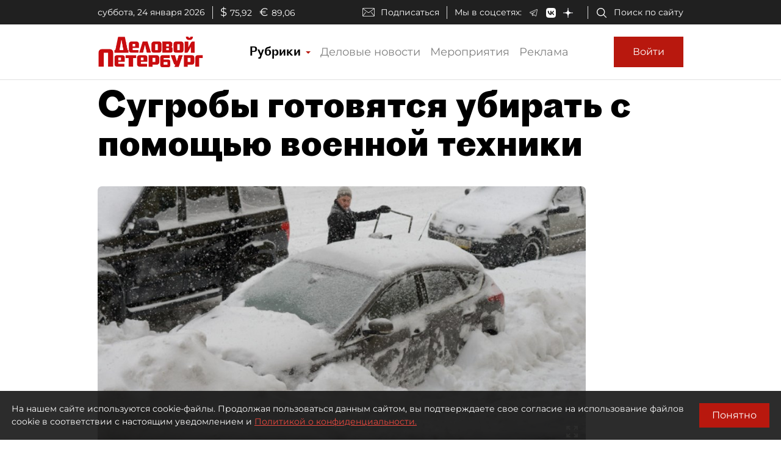

--- FILE ---
content_type: application/javascript
request_url: https://smi2.ru/counter/settings?payload=COmNAxi6lumMvzM6JDQ1MDk3OTEwLTZjOWUtNGFiYy1hMWFhLTc2OGY5ZGM4MzRhYw&cb=_callbacks____0mksqliqx
body_size: 1514
content:
_callbacks____0mksqliqx("[base64]");